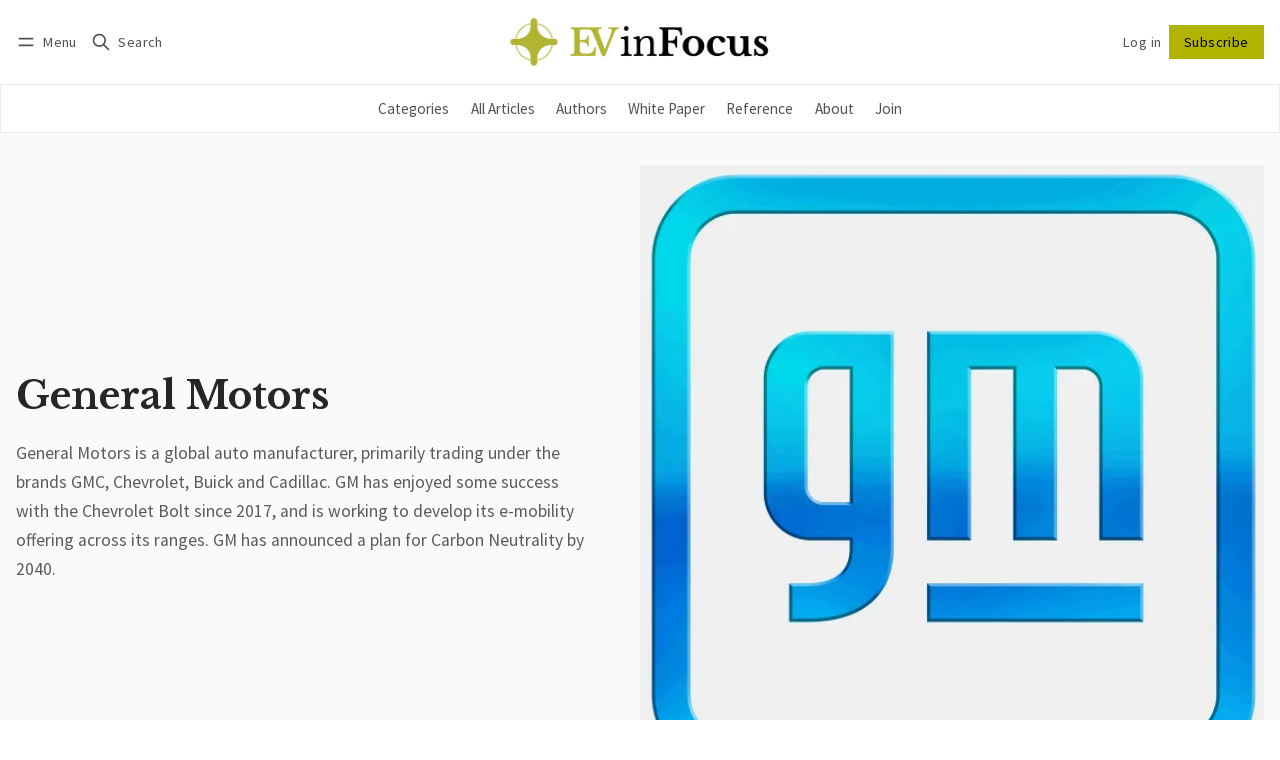

--- FILE ---
content_type: text/html; charset=utf-8
request_url: https://www.evinfocus.com/tag/general-motors/
body_size: 12407
content:
<!DOCTYPE html>
<html lang="en" data-color-scheme="system">
  <head>
    <meta charset="utf-8">
    <meta http-equiv="X-UA-Compatible" content="IE=edge">

    <title>General Motors News - Latest General Motors News on General Motors Cars, General Motors Stocks - EV inFocus</title>

    <meta name="HandheldFriendly" content="True">
    <meta name="viewport" content="width=device-width, initial-scale=1.0">
    
    <meta name="theme-color" content="#b0b300">


    <link rel="preload" href="https://www.evinfocus.com/assets/dist/app.min.js?v=0ad5055ddf" as="script">
    <link rel="preload" href="https://www.evinfocus.com/assets/dist/app.min.css?v=0ad5055ddf" as="style">

        <link rel="preconnect" href="https://fonts.googleapis.com">
    <link rel="preconnect" href="https://fonts.gstatic.com" crossorigin>







    <link rel="preload stylesheet" href="https://fonts.googleapis.com/css2?family=Libre+Baskerville:ital,wght@0,400;0,700;1,400&family=Source+Sans+Pro:ital,wght@0,400;0,600;0,700;1,400;1,600;1,700&display=swap" 
          as="style" onload="this.onload=null;this.rel='stylesheet'" crossorigin>    
    <style>body { --font-body: 'Source Sans Pro', sans-serif; --font-headings: 'Libre Baskerville', serif;}</style>






    <script async defer src="https://www.evinfocus.com/assets/dist/app.min.js?v=0ad5055ddf"></script>

    <link rel="stylesheet" type="text/css" href="https://www.evinfocus.com/assets/dist/app.min.css?v=0ad5055ddf">

    <style>
  :root {
    --global-max-width: 1400px; /* site max width */
    --global-content-width: 700px; /* post-content-width */
    --global-wide-width: 960px; /* site max width */
    --global-radius: 0px; /* default radius */
    --global-gallery-gap: 1em; /* Image gallery distance between images */
    --global-hyphens: none; /* none/auto */
    --global-header-height: 92px;
    --global-theme-notifications: visible; /* visible/hidden */
    --global-progress-bar: visible; /* visible/hidden */
    --global-content-preview-fading: 0%; /* 50%-100% for fading effect */
    --global-scroll-behavior: smooth;
  }
</style>

<script>
  let preferredTheme = localStorage.getItem('PREFERRED_COLOR_SCHEME') || `system`;
  document.documentElement.setAttribute('data-color-scheme', preferredTheme);
  
  // Global values needed
  const themeGlobal = {
    currentPage: parseInt('1'),
    nextPage: parseInt('2'),
    nextPageLink: '',
    maxPages: parseInt('5'), 
    lastPage: `1` === `5` ? true : false,
    postsPerPage: parseInt('12'),
    scrollPos: 0,
    imageLightbox: false
  }

  // Calculate contrast & HSL value;
  function getBrandColorInfo(hexcolor) {
    // get contrast
    if (hexcolor.slice(0, 1) === '#') { hexcolor = hexcolor.slice(1); }
    if (hexcolor.length === 3) { hexcolor = hexcolor.split('').map(function (hex) { return hex + hex;}).join(''); }
    let r = parseInt(hexcolor.substr(0,2),16), g = parseInt(hexcolor.substr(2,2),16), b = parseInt(hexcolor.substr(4,2),16);
    let yiq = ((r * 299) + (g * 587) + (b * 114)) / 1000;
    const colorContrast = (yiq >= 128) ? '#000' : '#fff';

    //get HSL
    r /= 255, g /= 255, b /= 255;
    const max = Math.max(r, g, b), min = Math.min(r, g, b);
    let h, s, l = (max + min)  /  2;  
    if ( max == min ) { h = s = 0; } else {
      let d = max - min;
      s = l > 0.5 ? d / (2 - max - min) : d / (max + min);
      switch(max){
        case r: h = (g - b) / d + (g < b ? 6 : 0); break;
        case g: h = (b - r) / d + 2; break;
        case b: h = (r - g) / d + 4; break;
      }
      h /= 6;
    }
    const colorHSL = [Math.round(h * 360), Math.round(s * 100), Math.round(l * 100)];

    // return
    return { colorContrast, colorHSL }
  };

  const brandColor = getBrandColorInfo("#b0b300");
  let style = document.createElement('style');
  style.innerHTML = `:root { 
    --color-brand-contrast: ${brandColor.colorContrast}; 
    --color-brand-h: ${brandColor.colorHSL[0]};
    --color-brand-s: ${brandColor.colorHSL[1]}%;
    --color-brand-l: ${brandColor.colorHSL[2]}%;
    --color-brand-hsl: ${brandColor.colorHSL[0]} ${brandColor.colorHSL[1]}% ${brandColor.colorHSL[2]}%;
  }`
  document.getElementsByTagName('head')[0].appendChild(style);
</script>

    
    
     

    <meta name="description" content="Checkout the Latest General Motors News. General Motors News on New Cars, Designs, Rumours, Sales Reports, Revenue and more on General Motors from Ev inFocus">
    <link rel="icon" href="https://www.evinfocus.com/content/images/size/w256h256/2023/05/EViF-Favicon.png" type="image/png">
    <link rel="canonical" href="https://www.evinfocus.com/tag/general-motors/">
    <meta name="referrer" content="no-referrer-when-downgrade">
    <link rel="next" href="https://www.evinfocus.com/tag/general-motors/page/2/">
    
    <meta property="og:site_name" content="EV inFocus">
    <meta property="og:type" content="website">
    <meta property="og:title" content="General Motors News - Latest General Motors News on General Motors Cars, General Motors Stocks - EV inFocus">
    <meta property="og:description" content="Checkout the Latest General Motors News. General Motors News on New Cars, Designs, Rumours, Sales Reports, Revenue and more on General Motors from Ev inFocus">
    <meta property="og:url" content="https://www.evinfocus.com/tag/general-motors/">
    <meta property="og:image" content="https://www.evinfocus.com/content/images/size/w1200/2023/08/GM-Logo.webp">
    <meta name="twitter:card" content="summary_large_image">
    <meta name="twitter:title" content="General Motors News - Latest General Motors News on General Motors Cars, General Motors Stocks - EV inFocus">
    <meta name="twitter:description" content="Checkout the Latest General Motors News. General Motors News on New Cars, Designs, Rumours, Sales Reports, Revenue and more on General Motors from Ev inFocus">
    <meta name="twitter:url" content="https://www.evinfocus.com/tag/general-motors/">
    <meta name="twitter:image" content="https://www.evinfocus.com/content/images/size/w1200/2023/08/GM-Logo.webp">
    <meta name="twitter:site" content="@evinfocus">
    <meta property="og:image:width" content="1200">
    <meta property="og:image:height" content="1200">
    
    <script type="application/ld+json">
{
    "@context": "https://schema.org",
    "@type": "Series",
    "publisher": {
        "@type": "Organization",
        "name": "EV inFocus",
        "url": "https://www.evinfocus.com/",
        "logo": {
            "@type": "ImageObject",
            "url": "https://www.evinfocus.com/content/images/2023/05/EViF-Light-Mode.png"
        }
    },
    "url": "https://www.evinfocus.com/tag/general-motors/",
    "image": {
        "@type": "ImageObject",
        "url": "https://www.evinfocus.com/content/images/size/w1200/2023/08/GM-Logo.webp",
        "width": 1200,
        "height": 1200
    },
    "name": "General Motors",
    "mainEntityOfPage": "https://www.evinfocus.com/tag/general-motors/",
    "description": "Checkout the Latest General Motors News. General Motors News on New Cars, Designs, Rumours, Sales Reports, Revenue and more on General Motors from Ev inFocus"
}
    </script>

    <meta name="generator" content="Ghost 6.13">
    <link rel="alternate" type="application/rss+xml" title="EV inFocus" href="https://www.evinfocus.com/latest/rss/">
    <script defer src="https://cdn.jsdelivr.net/ghost/portal@~2.56/umd/portal.min.js" data-i18n="true" data-ghost="https://www.evinfocus.com/" data-key="a1f9d9f01f3b16c3764f6d9ad2" data-api="https://evinfocus.ghost.io/ghost/api/content/" data-locale="en" crossorigin="anonymous"></script><style id="gh-members-styles">.gh-post-upgrade-cta-content,
.gh-post-upgrade-cta {
    display: flex;
    flex-direction: column;
    align-items: center;
    font-family: -apple-system, BlinkMacSystemFont, 'Segoe UI', Roboto, Oxygen, Ubuntu, Cantarell, 'Open Sans', 'Helvetica Neue', sans-serif;
    text-align: center;
    width: 100%;
    color: #ffffff;
    font-size: 16px;
}

.gh-post-upgrade-cta-content {
    border-radius: 8px;
    padding: 40px 4vw;
}

.gh-post-upgrade-cta h2 {
    color: #ffffff;
    font-size: 28px;
    letter-spacing: -0.2px;
    margin: 0;
    padding: 0;
}

.gh-post-upgrade-cta p {
    margin: 20px 0 0;
    padding: 0;
}

.gh-post-upgrade-cta small {
    font-size: 16px;
    letter-spacing: -0.2px;
}

.gh-post-upgrade-cta a {
    color: #ffffff;
    cursor: pointer;
    font-weight: 500;
    box-shadow: none;
    text-decoration: underline;
}

.gh-post-upgrade-cta a:hover {
    color: #ffffff;
    opacity: 0.8;
    box-shadow: none;
    text-decoration: underline;
}

.gh-post-upgrade-cta a.gh-btn {
    display: block;
    background: #ffffff;
    text-decoration: none;
    margin: 28px 0 0;
    padding: 8px 18px;
    border-radius: 4px;
    font-size: 16px;
    font-weight: 600;
}

.gh-post-upgrade-cta a.gh-btn:hover {
    opacity: 0.92;
}</style>
    <script defer src="https://cdn.jsdelivr.net/ghost/sodo-search@~1.8/umd/sodo-search.min.js" data-key="a1f9d9f01f3b16c3764f6d9ad2" data-styles="https://cdn.jsdelivr.net/ghost/sodo-search@~1.8/umd/main.css" data-sodo-search="https://evinfocus.ghost.io/" data-locale="en" crossorigin="anonymous"></script>
    
    <link href="https://www.evinfocus.com/webmentions/receive/" rel="webmention">
    <script defer src="/public/cards.min.js?v=0ad5055ddf"></script>
    <link rel="stylesheet" type="text/css" href="/public/cards.min.css?v=0ad5055ddf">
    <script defer src="/public/comment-counts.min.js?v=0ad5055ddf" data-ghost-comments-counts-api="https://www.evinfocus.com/members/api/comments/counts/"></script>
    <script defer src="/public/member-attribution.min.js?v=0ad5055ddf"></script>
    <script defer src="/public/ghost-stats.min.js?v=0ad5055ddf" data-stringify-payload="false" data-datasource="analytics_events" data-storage="localStorage" data-host="https://www.evinfocus.com/.ghost/analytics/api/v1/page_hit"  tb_site_uuid="200f9db5-c33e-4aaf-8b60-5183f21f8436" tb_post_uuid="undefined" tb_post_type="null" tb_member_uuid="undefined" tb_member_status="undefined"></script><style>:root {--ghost-accent-color: #b0b300;}</style>
    <!-- Google tag (gtag.js) -->
<script async src="https://www.googletagmanager.com/gtag/js?id=G-B2ZFXFVFH2"></script>
<script>
  window.dataLayer = window.dataLayer || [];
  function gtag(){dataLayer.push(arguments);}
  gtag('js', new Date());

  gtag('config', 'G-B2ZFXFVFH2');
</script>

<!-- Google Tag Manager -->
<script>(function(w,d,s,l,i){w[l]=w[l]||[];w[l].push({'gtm.start':
new Date().getTime(),event:'gtm.js'});var f=d.getElementsByTagName(s)[0],
j=d.createElement(s),dl=l!='dataLayer'?'&l='+l:'';j.async=true;j.src=
'https://www.googletagmanager.com/gtm.js?id='+i+dl;f.parentNode.insertBefore(j,f);
})(window,document,'script','dataLayer','GTM-PF7SW9DQ');</script>
<!-- End Google Tag Manager -->

<!-- MailerLite Universal -->
<script>
    (function(w,d,e,u,f,l,n){w[f]=w[f]||function(){(w[f].q=w[f].q||[])
    .push(arguments);},l=d.createElement(e),l.async=1,l.src=u,
    n=d.getElementsByTagName(e)[0],n.parentNode.insertBefore(l,n);})
    (window,document,'script','https://assets.mailerlite.com/js/universal.js','ml');
    ml('account', '766459');
</script>
<!-- End MailerLite Universal -->

<style>.post-sneak-peek { max-width: 100%; }</style>

<style>
.post-sneak-peek { position: relative; }
.post-sneak-peek:after {	
    content: "";
    position: absolute;
    right: 0;
    bottom: 0;	
    left: -1em;
    width: calc(100% + 2em);
    height: 80%;
    background: linear-gradient(var(--color-transparent), var(--color-bg) 99%);

}

</style>
  </head>
  <body class="tag-template tag-general-motors">
	<!-- Google Tag Manager (noscript) -->
	<noscript><iframe src="https://www.googletagmanager.com/ns.html?id=GTM-PF7SW9DQ"
	height="0" width="0" style="display:none;visibility:hidden"></iframe></noscript>
	<!-- End Google Tag Manager (noscript) -->
    
    

      <header class="header js-header" data-logo="center" data-style="sticky">
  <div class="container wrapper flex items-center header__container">
    <div class="header__more">
      <button class="btn header__menu-toggle js-menu-toggle" title="Menu" aria-label="Menu">
        <i class="icon icon-menu">
  <svg xmlns="http://www.w3.org/2000/svg" class="icon icon-tabler icon-tabler-menu" width="24" height="24" viewBox="0 0 24 24" stroke-width="2" stroke="currentColor" fill="none" stroke-linecap="round" stroke-linejoin="round">
  <path stroke="none" d="M0 0h24v24H0z" fill="none"></path>
  <path d="M4 8l16 0"></path>
  <path d="M4 16l16 0"></path>
</svg>
</i>        <i class="icon icon-x">
  <svg xmlns="http://www.w3.org/2000/svg" class="icon icon-tabler icon-tabler-x" width="24" height="24" viewBox="0 0 24 24" stroke-width="1.5" stroke="currentColor" fill="none" stroke-linecap="round" stroke-linejoin="round">
  <path stroke="none" d="M0 0h24v24H0z" fill="none"/>
  <line x1="18" y1="6" x2="6" y2="18" />
  <line x1="6" y1="6" x2="18" y2="18" />
</svg>
</i>        <span>Menu</span>
      </button>

      <button class="btn header__search-toggle" data-ghost-search title="Search" aria-label="Search">
        <i class="icon icon-search">
  <svg xmlns="http://www.w3.org/2000/svg" class="icon icon-tabler icon-tabler-search" width="24" height="24" viewBox="0 0 24 24" stroke-width="2" stroke="currentColor" fill="none" stroke-linecap="round" stroke-linejoin="round">
  <path stroke="none" d="M0 0h24v24H0z" fill="none"/>
  <circle cx="10" cy="10" r="7" />
  <line x1="21" y1="21" x2="15" y2="15" />
</svg>



</i>        <span>Search</span>
      </button>
    </div>

    <div class="header__brand">
<a href="https://www.evinfocus.com">          <picture class="default-logo">
  <source 
    sizes="(max-width: 800px) 200px, 320px"
    
    
    srcset="/content/images/size/w300/format/webp/2023/05/EViF-Light-Mode.png 300w, /content/images/size/w600/format/webp/2023/05/EViF-Light-Mode.png 600w"
    type="image/webp"
  >
  <img class="header__logo"
    sizes="(max-width: 800px) 200px, 320px"
    
    data-srcset="/content/images/size/w300/2023/05/EViF-Light-Mode.png 300w, /content/images/size/w600/2023/05/EViF-Light-Mode.png 600w"
    srcset="/content/images/size/w30/2023/05/EViF-Light-Mode.png 30w"
    data-src="/content/images/size/w100/2023/05/EViF-Light-Mode.png"
    src="/content/images/size/w30/2023/05/EViF-Light-Mode.png"
    alt="EV inFocus"
    loading="eager"
  >
</picture></a>    </div>

    <div class="header__actions">
          <a href="/signin/" class="btn signin-link radius" data-portal="signin">Log in</a>
          <a href="/signup/" class="btn signup-link btn--brand radius" data-portal="signup">Subscribe</a>
        

      <div class="member-menu js-member-menu">
      <a href="/signup/" data-portal="signup" class="signup-link">
        <i class="icon icon-arrow-up-right icon--sm">
  <svg xmlns="http://www.w3.org/2000/svg" class="icon icon-tabler icon-tabler-arrow-up-right" width="24" height="24" viewBox="0 0 24 24" stroke-width="2" stroke="currentColor" fill="none" stroke-linecap="round" stroke-linejoin="round">
  <path stroke="none" d="M0 0h24v24H0z" fill="none"/>
  <line x1="17" y1="7" x2="7" y2="17" />
  <polyline points="8 7 17 7 17 16" />
</svg>



</i>Sign up
      </a>

      <a href="/signin/" data-portal="signin" class="signin-link">
        <i class="icon icon-login icon--sm">
  <svg xmlns="http://www.w3.org/2000/svg" width="24" height="24" viewBox="0 0 24 24" fill="none" stroke="currentColor" stroke-width="2" stroke-linecap="round" stroke-linejoin="round" class="feather feather-log-in">
  <path d="M15 3h4a2 2 0 0 1 2 2v14a2 2 0 0 1-2 2h-4"></path>
  <polyline points="10 17 15 12 10 7"></polyline>
  <line x1="15" y1="12" x2="3" y2="12"></line>
</svg>
</i>Sign in
      </a>
</div>    </div>
  </div>
</header>

<div class="header-menu">
  <div class="container wrapper flex">

    <nav class="header-menu-nav">
      <ul class="nav">
    <li class="nav-categories" 
      data-label="Categories" data-length="10">
      <a href="https://www.evinfocus.com/tags/">
        <span>Categories</span>
      </a>
    </li>
    <li class="nav-all-articles" 
      data-label="All Articles" data-length="12">
      <a href="https://www.evinfocus.com/archive/">
        <span>All Articles</span>
      </a>
    </li>
    <li class="nav-authors" 
      data-label="Authors" data-length="7">
      <a href="https://www.evinfocus.com/authors/">
        <span>Authors</span>
      </a>
    </li>
    <li class="nav-white-paper" 
      data-label="White Paper" data-length="11">
      <a href="https://www.evinfocus.com/tag/white-paper/">
        <span>White Paper</span>
      </a>
    </li>
    <li class="nav-reference" 
      data-label="Reference" data-length="9">
      <a href="https://www.evinfocus.com/tag/reference/">
        <span>Reference</span>
      </a>
    </li>
    <li class="nav-about" 
      data-label="About" data-length="5">
      <a href="https://www.evinfocus.com/about/">
        <span>About</span>
      </a>
    </li>
    <li class="nav-join" 
      data-label="Join" data-length="4">
      <a href="https://www.evinfocus.com/join/">
        <span>Join</span>
      </a>
    </li>
</ul>
    </nav>

  </div>
</div>



      <div class="menu js-menu">
  <div class="container wrapper">
    <div class="menu__content">
      <nav class="menu__navigation">
        <ul class="nav">
    <li class="nav-categories" 
      data-label="Categories" data-length="10">
      <a href="https://www.evinfocus.com/tags/">
        <span>Categories</span>
      </a>
    </li>
    <li class="nav-all-articles" 
      data-label="All Articles" data-length="12">
      <a href="https://www.evinfocus.com/archive/">
        <span>All Articles</span>
      </a>
    </li>
    <li class="nav-authors" 
      data-label="Authors" data-length="7">
      <a href="https://www.evinfocus.com/authors/">
        <span>Authors</span>
      </a>
    </li>
    <li class="nav-white-paper" 
      data-label="White Paper" data-length="11">
      <a href="https://www.evinfocus.com/tag/white-paper/">
        <span>White Paper</span>
      </a>
    </li>
    <li class="nav-reference" 
      data-label="Reference" data-length="9">
      <a href="https://www.evinfocus.com/tag/reference/">
        <span>Reference</span>
      </a>
    </li>
    <li class="nav-about" 
      data-label="About" data-length="5">
      <a href="https://www.evinfocus.com/about/">
        <span>About</span>
      </a>
    </li>
    <li class="nav-join" 
      data-label="Join" data-length="4">
      <a href="https://www.evinfocus.com/join/">
        <span>Join</span>
      </a>
    </li>
</ul>

          <ul class="nav secondary submenu">
    <li class="nav-sign-up" 
      data-label="Sign up" data-length="7">
      <a href="#/portal/">
        <span>Sign up</span>
      </a>
    </li>
</ul>
      </nav>

      <div class="menu__posts">
        <span class="menu__posts-title">Latest news</span>
            <article class="post-card has-img is-featured horizontal js-post-card">

  <div class="post-card__content flex flex-col ">
      <a class="post-tag mr-sm tag-policy-and-regulation" href="/tag/policy-and-regulation/" aria-label="Policy and Regulation"
        
      >Policy and Regulation</a>

      <h2 class="post-card__title"><a href="https://www.evinfocus.com/evif-newsletter-the-darkest-hour-is-before-dawn/">The darkest hour is before dawn</a></h2>
    
    <p class="post-card__excerpt opacity-080">
      Reasons to be cheerful as well as fearful for the year ahead
    </p>

    <div class="post-info">
  <ul class="post-info__avatars">
        <li class="author-avatar has-image">
          <a href="/author/peter/" title="Peter Ramsay" aria-label="Peter Ramsay">
              <picture class="">
  <source 
    sizes="60px"
    data-sizes="auto"
    srcset="/content/images/size/w30/2023/09/pete.png 30w"
    data-srcset="/content/images/size/w30/format/webp/2023/09/pete.png 30w, /content/images/size/w100/format/webp/2023/09/pete.png 100w"
    type="image/webp"
  >
  <img class="lazyload"
    sizes="60px"
    data-sizes="auto"
    data-srcset="/content/images/size/w30/2023/09/pete.png 30w, /content/images/size/w100/2023/09/pete.png 100w"
    srcset="/content/images/size/w30/2023/09/pete.png 30w"
    data-src="/content/images/size/w100/2023/09/pete.png"
    src="/content/images/size/w30/2023/09/pete.png"
    alt="Peter Ramsay"
    
  >
</picture>          </a>
        </li>
  </ul>
  
    <span class="post-info__authors"><a href="/author/peter/">Peter Ramsay</a></span>
  
  <time datetime="2026-01-08">Jan 8, 2026</time> 
</div>  </div>
</article>            <article class="post-card has-img is-featured horizontal js-post-card">

  <div class="post-card__content flex flex-col ">
      <a class="post-tag mr-sm tag-policy-and-regulation" href="/tag/policy-and-regulation/" aria-label="Policy and Regulation"
        
      >Policy and Regulation</a>

      <h2 class="post-card__title"><a href="https://www.evinfocus.com/evif-newsletter-why-expensive-power-could-soon-accelerate-rather-than-retard-the-us-ev-adoption-divide/">Why expensive power could soon accelerate, rather than retard, the US EV adoption divide</a></h2>
    
    <p class="post-card__excerpt opacity-080">
      Thus far US BEV adoption has largely been strongest in areas that have higher residential power prices. What if that became a feature, not a bug?
    </p>

    <div class="post-info">
  <ul class="post-info__avatars">
        <li class="author-avatar has-image">
          <a href="/author/peter/" title="Peter Ramsay" aria-label="Peter Ramsay">
              <picture class="">
  <source 
    sizes="60px"
    data-sizes="auto"
    srcset="/content/images/size/w30/2023/09/pete.png 30w"
    data-srcset="/content/images/size/w30/format/webp/2023/09/pete.png 30w, /content/images/size/w100/format/webp/2023/09/pete.png 100w"
    type="image/webp"
  >
  <img class="lazyload"
    sizes="60px"
    data-sizes="auto"
    data-srcset="/content/images/size/w30/2023/09/pete.png 30w, /content/images/size/w100/2023/09/pete.png 100w"
    srcset="/content/images/size/w30/2023/09/pete.png 30w"
    data-src="/content/images/size/w100/2023/09/pete.png"
    src="/content/images/size/w30/2023/09/pete.png"
    alt="Peter Ramsay"
    
  >
</picture>          </a>
        </li>
  </ul>
  
    <span class="post-info__authors"><a href="/author/peter/">Peter Ramsay</a></span>
  
  <time datetime="2025-05-09">May 9, 2025</time> 
</div>  </div>
</article>            <article class="post-card has-img is-featured horizontal js-post-card">

  <div class="post-card__content flex flex-col ">
      <a class="post-tag mr-sm tag-corporate-strategy" href="/tag/corporate-strategy/" aria-label="Corporate Strategy"
        
      >Corporate Strategy</a>

      <h2 class="post-card__title"><a href="https://www.evinfocus.com/evif-newsletter-musk-offers-bittersweet-glimpse-into-what-might-have-been/">Musk offers bittersweet glimpse into what might have been</a></h2>
    
    <p class="post-card__excerpt opacity-080">
      Tesla could still be a contender. But only if its CEO faces a few home truths and reprioritises
    </p>

    <div class="post-info">
  <ul class="post-info__avatars">
        <li class="author-avatar has-image">
          <a href="/author/peter/" title="Peter Ramsay" aria-label="Peter Ramsay">
              <picture class="">
  <source 
    sizes="60px"
    data-sizes="auto"
    srcset="/content/images/size/w30/2023/09/pete.png 30w"
    data-srcset="/content/images/size/w30/format/webp/2023/09/pete.png 30w, /content/images/size/w100/format/webp/2023/09/pete.png 100w"
    type="image/webp"
  >
  <img class="lazyload"
    sizes="60px"
    data-sizes="auto"
    data-srcset="/content/images/size/w30/2023/09/pete.png 30w, /content/images/size/w100/2023/09/pete.png 100w"
    srcset="/content/images/size/w30/2023/09/pete.png 30w"
    data-src="/content/images/size/w100/2023/09/pete.png"
    src="/content/images/size/w30/2023/09/pete.png"
    alt="Peter Ramsay"
    
  >
</picture>          </a>
        </li>
  </ul>
  
    <span class="post-info__authors"><a href="/author/peter/">Peter Ramsay</a></span>
  
  <time datetime="2025-04-25">Apr 25, 2025</time> 
</div>  </div>
</article>      </div>
    </div>
  </div>

  <div class="w-100 mt border-top">
    <div class="menu__actions">
          <a href="/signin/" data-portal="signin" class="btn signin-link radius">
            Log in
          </a>
          <a href="/signup/" data-portal="signup" class="btn signup-link btn--brand radius">
            Subscribe
          </a>

      <span class="flex-1"></span>

      <div class="social-links items-center mb">
        <span class="fw-600 mr-sm">Follow</span>
        
  <a href="https://x.com/evinfocus" class="twitter" aria-label="Twitter"><i class="icon icon-twitter-x icon--sm">
  <svg xmlns="http://www.w3.org/2000/svg" class="icon icon-tabler icon-tabler-brand-x" width="24" height="24" viewBox="0 0 24 24" stroke-width="2" stroke="currentColor" fill="none" stroke-linecap="round" stroke-linejoin="round">
  <path stroke="none" d="M0 0h24v24H0z" fill="none"></path>
  <path d="M4 4l11.733 16h4.267l-11.733 -16z"></path>
  <path d="M4 20l6.768 -6.768m2.46 -2.46l6.772 -6.772"></path>
</svg>
</i><span>Twitter</span></a>

<a href="https://www.evinfocus.com/latest/rss" class="rss" aria-label="RSS"><i class="icon icon-rss icon--sm">
  <svg xmlns="http://www.w3.org/2000/svg" class="icon icon-tabler icon-tabler-rss" width="24" height="24" viewBox="0 0 24 24" stroke-width="2" stroke="currentColor" fill="none" stroke-linecap="round" stroke-linejoin="round">
  <path stroke="none" d="M0 0h24v24H0z" fill="none"/>
  <circle cx="5" cy="19" r="1" />
  <path d="M4 4a16 16 0 0 1 16 16" />
  <path d="M4 11a9 9 0 0 1 9 9" />
</svg>



</i><span>RSS</span></a>









      </div>
    </div>
  </div>
</div>
    <main class="main flex-1">
      
  <div class="bg-acc">
    <div class="container wrapper">
      <div class="tag-hero">
        <div class="tag-hero__content">
          <h1 class="tag-hero__name">General Motors</h1>
          <p class="tag-hero__description">General Motors is a global auto manufacturer, primarily trading under the brands GMC, Chevrolet, Buick and Cadillac.

GM has enjoyed some success with the Chevrolet Bolt since 2017, and is working to develop its e-mobility offering across its ranges.

GM has announced a plan for Carbon Neutrality by 2040.</p>
        </div>
          <figure class="tag-hero__media">
            <picture class="">
  <source 
    sizes="(max-width: 400px) 280px, 580px"
    data-sizes="auto"
    srcset="/content/images/size/w30/2023/08/GM-Logo.webp 30w"
    data-srcset="/content/images/size/w100/format/webp/2023/08/GM-Logo.webp 100w, /content/images/size/w300/format/webp/2023/08/GM-Logo.webp 300w, /content/images/size/w600/format/webp/2023/08/GM-Logo.webp 600w"
    type="image/webp"
  >
  <img class="lazyload tag-hero__img"
    sizes="(max-width: 400px) 280px, 580px"
    data-sizes="auto"
    data-srcset="/content/images/size/w100/2023/08/GM-Logo.webp 100w, /content/images/size/w300/2023/08/GM-Logo.webp 300w, /content/images/size/w600/2023/08/GM-Logo.webp 600w"
    srcset="/content/images/size/w30/2023/08/GM-Logo.webp 30w"
    data-src="/content/images/size/w100/2023/08/GM-Logo.webp"
    src="/content/images/size/w30/2023/08/GM-Logo.webp"
    alt="General Motors"
    
  >
</picture>          </figure>
      </div>
    </div>
  </div>

  <div class="container wrapper">
    <span class="section-title xs" >
      49 articles
      
    </span>

    <div class="flex flex-col gap-150 mb-lg max-w-60">
        <article class="post-card has-img horizontal js-post-card">
<a class="post-card__media" href="https://www.evinfocus.com/gm-remains-coy-about-chinese-exports/">        <figure>
          <picture class="">
  <source 
    sizes="280px"
    data-sizes="auto"
    srcset="/content/images/size/w30/2025/01/2024_Wuling_BinguoEV_Long_Range_-Indonesia-_front_view.jpg 30w"
    data-srcset="/content/images/size/w300/format/webp/2025/01/2024_Wuling_BinguoEV_Long_Range_-Indonesia-_front_view.jpg 300w, /content/images/size/w600/format/webp/2025/01/2024_Wuling_BinguoEV_Long_Range_-Indonesia-_front_view.jpg 600w, /content/images/size/w1000/format/webp/2025/01/2024_Wuling_BinguoEV_Long_Range_-Indonesia-_front_view.jpg 1000w"
    type="image/webp"
  >
  <img class="lazyload"
    sizes="280px"
    data-sizes="auto"
    data-srcset="/content/images/size/w300/2025/01/2024_Wuling_BinguoEV_Long_Range_-Indonesia-_front_view.jpg 300w, /content/images/size/w600/2025/01/2024_Wuling_BinguoEV_Long_Range_-Indonesia-_front_view.jpg 600w, /content/images/size/w1000/2025/01/2024_Wuling_BinguoEV_Long_Range_-Indonesia-_front_view.jpg 1000w"
    srcset="/content/images/size/w30/2025/01/2024_Wuling_BinguoEV_Long_Range_-Indonesia-_front_view.jpg 30w"
    data-src="/content/images/size/w100/2025/01/2024_Wuling_BinguoEV_Long_Range_-Indonesia-_front_view.jpg"
    src="/content/images/size/w30/2025/01/2024_Wuling_BinguoEV_Long_Range_-Indonesia-_front_view.jpg"
    alt="GM remains coy about Chinese exports"
    
  >
</picture>        </figure>
</a>
  <div class="post-card__content flex flex-col ">
      <a class="post-tag mr-sm tag-vehicle-sales" href="/tag/vehicle-sales/" aria-label="Vehicle Sales"
        
      >Vehicle Sales</a>

      <h2 class="post-card__title"><a href="https://www.evinfocus.com/gm-remains-coy-about-chinese-exports/">GM remains coy about Chinese exports</a></h2>

    <p class="post-card__excerpt opacity-080">
      Its Wuling JV’s budget BEVs still not set to go global
    </p>

    <div class="post-info">
  <ul class="post-info__avatars">
        <li class="author-avatar has-image">
          <a href="/author/peter/" title="Peter Ramsay" aria-label="Peter Ramsay">
              <picture class="">
  <source 
    sizes="60px"
    data-sizes="auto"
    srcset="/content/images/size/w30/2023/09/pete.png 30w"
    data-srcset="/content/images/size/w30/format/webp/2023/09/pete.png 30w, /content/images/size/w100/format/webp/2023/09/pete.png 100w"
    type="image/webp"
  >
  <img class="lazyload"
    sizes="60px"
    data-sizes="auto"
    data-srcset="/content/images/size/w30/2023/09/pete.png 30w, /content/images/size/w100/2023/09/pete.png 100w"
    srcset="/content/images/size/w30/2023/09/pete.png 30w"
    data-src="/content/images/size/w100/2023/09/pete.png"
    src="/content/images/size/w30/2023/09/pete.png"
    alt="Peter Ramsay"
    
  >
</picture>          </a>
        </li>
  </ul>
  
    <span class="post-info__authors"><a href="/author/peter/">Peter Ramsay</a></span>
  
  <time datetime="2025-01-29">Jan 29, 2025</time> 
</div>  </div>
</article>        <article class="post-card has-img horizontal js-post-card">
<a class="post-card__media" href="https://www.evinfocus.com/norwegian-battery-materials-firm-seals-gm-deal/">        <figure>
          <picture class="">
  <source 
    sizes="280px"
    data-sizes="auto"
    srcset="/content/images/size/w30/2025/01/28zwzz2p.png 30w"
    data-srcset="/content/images/size/w300/format/webp/2025/01/28zwzz2p.png 300w, /content/images/size/w600/format/webp/2025/01/28zwzz2p.png 600w, /content/images/size/w1000/format/webp/2025/01/28zwzz2p.png 1000w"
    type="image/webp"
  >
  <img class="lazyload"
    sizes="280px"
    data-sizes="auto"
    data-srcset="/content/images/size/w300/2025/01/28zwzz2p.png 300w, /content/images/size/w600/2025/01/28zwzz2p.png 600w, /content/images/size/w1000/2025/01/28zwzz2p.png 1000w"
    srcset="/content/images/size/w30/2025/01/28zwzz2p.png 30w"
    data-src="/content/images/size/w100/2025/01/28zwzz2p.png"
    src="/content/images/size/w30/2025/01/28zwzz2p.png"
    alt="Norwegian battery materials firm seals GM deal"
    
  >
</picture>        </figure>
</a>
  <div class="post-card__content flex flex-col ">
      <a class="post-tag mr-sm tag-battery-and-components" href="/tag/battery-and-components/" aria-label="Battery and Components"
         style="--color-accent: #9e9e9e"
      >Battery and Components</a>

      <h2 class="post-card__title"><a href="https://www.evinfocus.com/norwegian-battery-materials-firm-seals-gm-deal/">Norwegian battery materials firm seals GM deal</a></h2>

    <p class="post-card__excerpt opacity-080">
      Another step in the US building out ‘China-free’ battery supply chains
    </p>

    <div class="post-info">
  <ul class="post-info__avatars">
        <li class="author-avatar has-image">
          <a href="/author/peter/" title="Peter Ramsay" aria-label="Peter Ramsay">
              <picture class="">
  <source 
    sizes="60px"
    data-sizes="auto"
    srcset="/content/images/size/w30/2023/09/pete.png 30w"
    data-srcset="/content/images/size/w30/format/webp/2023/09/pete.png 30w, /content/images/size/w100/format/webp/2023/09/pete.png 100w"
    type="image/webp"
  >
  <img class="lazyload"
    sizes="60px"
    data-sizes="auto"
    data-srcset="/content/images/size/w30/2023/09/pete.png 30w, /content/images/size/w100/2023/09/pete.png 100w"
    srcset="/content/images/size/w30/2023/09/pete.png 30w"
    data-src="/content/images/size/w100/2023/09/pete.png"
    src="/content/images/size/w30/2023/09/pete.png"
    alt="Peter Ramsay"
    
  >
</picture>          </a>
        </li>
  </ul>
  
    <span class="post-info__authors"><a href="/author/peter/">Peter Ramsay</a></span>
  
  <time datetime="2025-01-15">Jan 15, 2025</time> 
</div>  </div>
</article>        <article class="post-card has-img horizontal js-post-card">
<a class="post-card__media" href="https://www.evinfocus.com/gm-sells-out-of-michigan-battery-plant/">        <figure>
          <picture class="">
  <source 
    sizes="280px"
    data-sizes="auto"
    srcset="/content/images/size/w30/2024/12/d2xsjxlf.png 30w"
    data-srcset="/content/images/size/w300/format/webp/2024/12/d2xsjxlf.png 300w, /content/images/size/w600/format/webp/2024/12/d2xsjxlf.png 600w, /content/images/size/w1000/format/webp/2024/12/d2xsjxlf.png 1000w"
    type="image/webp"
  >
  <img class="lazyload"
    sizes="280px"
    data-sizes="auto"
    data-srcset="/content/images/size/w300/2024/12/d2xsjxlf.png 300w, /content/images/size/w600/2024/12/d2xsjxlf.png 600w, /content/images/size/w1000/2024/12/d2xsjxlf.png 1000w"
    srcset="/content/images/size/w30/2024/12/d2xsjxlf.png 30w"
    data-src="/content/images/size/w100/2024/12/d2xsjxlf.png"
    src="/content/images/size/w30/2024/12/d2xsjxlf.png"
    alt="GM sells out of Michigan battery plant"
    
  >
</picture>        </figure>
</a>
  <div class="post-card__content flex flex-col ">
      <a class="post-tag mr-sm tag-battery-and-components" href="/tag/battery-and-components/" aria-label="Battery and Components"
         style="--color-accent: #9e9e9e"
      >Battery and Components</a>

      <h2 class="post-card__title"><a href="https://www.evinfocus.com/gm-sells-out-of-michigan-battery-plant/">GM sells out of Michigan battery plant</a></h2>

    <p class="post-card__excerpt opacity-080">
      The firm continues to look to diversify its approach
    </p>

    <div class="post-info">
  <ul class="post-info__avatars">
        <li class="author-avatar has-image">
          <a href="/author/peter/" title="Peter Ramsay" aria-label="Peter Ramsay">
              <picture class="">
  <source 
    sizes="60px"
    data-sizes="auto"
    srcset="/content/images/size/w30/2023/09/pete.png 30w"
    data-srcset="/content/images/size/w30/format/webp/2023/09/pete.png 30w, /content/images/size/w100/format/webp/2023/09/pete.png 100w"
    type="image/webp"
  >
  <img class="lazyload"
    sizes="60px"
    data-sizes="auto"
    data-srcset="/content/images/size/w30/2023/09/pete.png 30w, /content/images/size/w100/2023/09/pete.png 100w"
    srcset="/content/images/size/w30/2023/09/pete.png 30w"
    data-src="/content/images/size/w100/2023/09/pete.png"
    src="/content/images/size/w30/2023/09/pete.png"
    alt="Peter Ramsay"
    
  >
</picture>          </a>
        </li>
  </ul>
  
    <span class="post-info__authors"><a href="/author/peter/">Peter Ramsay</a></span>
  
  <time datetime="2024-12-03">Dec 3, 2024</time> 
</div>  </div>
</article>        <article class="post-card has-img horizontal js-post-card">
<a class="post-card__media" href="https://www.evinfocus.com/evif-newsletter-15-things-you-really-need-to-know-about-gms-ev-strategy/">        <figure>
          <picture class="">
  <source 
    sizes="280px"
    data-sizes="auto"
    srcset="/content/images/size/w30/2024/10/cadillac-escalade-iq-reveal-96-1.jpg 30w"
    data-srcset="/content/images/size/w300/format/webp/2024/10/cadillac-escalade-iq-reveal-96-1.jpg 300w, /content/images/size/w600/format/webp/2024/10/cadillac-escalade-iq-reveal-96-1.jpg 600w, /content/images/size/w1000/format/webp/2024/10/cadillac-escalade-iq-reveal-96-1.jpg 1000w"
    type="image/webp"
  >
  <img class="lazyload"
    sizes="280px"
    data-sizes="auto"
    data-srcset="/content/images/size/w300/2024/10/cadillac-escalade-iq-reveal-96-1.jpg 300w, /content/images/size/w600/2024/10/cadillac-escalade-iq-reveal-96-1.jpg 600w, /content/images/size/w1000/2024/10/cadillac-escalade-iq-reveal-96-1.jpg 1000w"
    srcset="/content/images/size/w30/2024/10/cadillac-escalade-iq-reveal-96-1.jpg 30w"
    data-src="/content/images/size/w100/2024/10/cadillac-escalade-iq-reveal-96-1.jpg"
    src="/content/images/size/w30/2024/10/cadillac-escalade-iq-reveal-96-1.jpg"
    alt="15 things you really need to know about GM’s EV strategy"
    
  >
</picture>        </figure>
</a>
  <div class="post-card__content flex flex-col ">
      <a class="post-tag mr-sm tag-general-motors" href="/tag/general-motors/" aria-label="General Motors"
        
      >General Motors</a>

      <h2 class="post-card__title"><a href="https://www.evinfocus.com/evif-newsletter-15-things-you-really-need-to-know-about-gms-ev-strategy/">15 things you really need to know about GM’s EV strategy</a></h2>

    <p class="post-card__excerpt opacity-080">
      The US OEM is expecting a significant transformation in its all-electric business going forward
    </p>

    <div class="post-info">
  <ul class="post-info__avatars">
        <li class="author-avatar has-image">
          <a href="/author/peter/" title="Peter Ramsay" aria-label="Peter Ramsay">
              <picture class="">
  <source 
    sizes="60px"
    data-sizes="auto"
    srcset="/content/images/size/w30/2023/09/pete.png 30w"
    data-srcset="/content/images/size/w30/format/webp/2023/09/pete.png 30w, /content/images/size/w100/format/webp/2023/09/pete.png 100w"
    type="image/webp"
  >
  <img class="lazyload"
    sizes="60px"
    data-sizes="auto"
    data-srcset="/content/images/size/w30/2023/09/pete.png 30w, /content/images/size/w100/2023/09/pete.png 100w"
    srcset="/content/images/size/w30/2023/09/pete.png 30w"
    data-src="/content/images/size/w100/2023/09/pete.png"
    src="/content/images/size/w30/2023/09/pete.png"
    alt="Peter Ramsay"
    
  >
</picture>          </a>
        </li>
  </ul>
  
    <span class="post-info__authors"><a href="/author/peter/">Peter Ramsay</a></span>
  
  <time datetime="2024-10-18">Oct 18, 2024</time> 
</div>  </div>
</article>        <article class="post-card has-img horizontal js-post-card">
<a class="post-card__media" href="https://www.evinfocus.com/gm-invests-in-battery-coatings-firm/">        <figure>
          <picture class="">
  <source 
    sizes="280px"
    data-sizes="auto"
    srcset="/content/images/size/w30/2024/10/gm-ventures-forge-nano.jpg 30w"
    data-srcset="/content/images/size/w300/format/webp/2024/10/gm-ventures-forge-nano.jpg 300w, /content/images/size/w600/format/webp/2024/10/gm-ventures-forge-nano.jpg 600w, /content/images/size/w1000/format/webp/2024/10/gm-ventures-forge-nano.jpg 1000w"
    type="image/webp"
  >
  <img class="lazyload"
    sizes="280px"
    data-sizes="auto"
    data-srcset="/content/images/size/w300/2024/10/gm-ventures-forge-nano.jpg 300w, /content/images/size/w600/2024/10/gm-ventures-forge-nano.jpg 600w, /content/images/size/w1000/2024/10/gm-ventures-forge-nano.jpg 1000w"
    srcset="/content/images/size/w30/2024/10/gm-ventures-forge-nano.jpg 30w"
    data-src="/content/images/size/w100/2024/10/gm-ventures-forge-nano.jpg"
    src="/content/images/size/w30/2024/10/gm-ventures-forge-nano.jpg"
    alt="GM invests in battery coatings firm"
    
  >
</picture>        </figure>
</a>
  <div class="post-card__content flex flex-col ">
      <a class="post-tag mr-sm tag-battery-and-components" href="/tag/battery-and-components/" aria-label="Battery and Components"
         style="--color-accent: #9e9e9e"
      >Battery and Components</a>

      <h2 class="post-card__title"><a href="https://www.evinfocus.com/gm-invests-in-battery-coatings-firm/">GM invests in battery coatings firm</a></h2>

    <p class="post-card__excerpt opacity-080">
      The US OEM continues to look for technologies to bring its battery costs lower
    </p>

    <div class="post-info">
  <ul class="post-info__avatars">
        <li class="author-avatar has-image">
          <a href="/author/peter/" title="Peter Ramsay" aria-label="Peter Ramsay">
              <picture class="">
  <source 
    sizes="60px"
    data-sizes="auto"
    srcset="/content/images/size/w30/2023/09/pete.png 30w"
    data-srcset="/content/images/size/w30/format/webp/2023/09/pete.png 30w, /content/images/size/w100/format/webp/2023/09/pete.png 100w"
    type="image/webp"
  >
  <img class="lazyload"
    sizes="60px"
    data-sizes="auto"
    data-srcset="/content/images/size/w30/2023/09/pete.png 30w, /content/images/size/w100/2023/09/pete.png 100w"
    srcset="/content/images/size/w30/2023/09/pete.png 30w"
    data-src="/content/images/size/w100/2023/09/pete.png"
    src="/content/images/size/w30/2023/09/pete.png"
    alt="Peter Ramsay"
    
  >
</picture>          </a>
        </li>
  </ul>
  
    <span class="post-info__authors"><a href="/author/peter/">Peter Ramsay</a></span>
  
  <time datetime="2024-10-16">Oct 16, 2024</time> 
</div>  </div>
</article>        <article class="post-card has-img horizontal js-post-card">
<a class="post-card__media" href="https://www.evinfocus.com/gm-feeling-bullish-on-bevs/">        <figure>
          <picture class="">
  <source 
    sizes="280px"
    data-sizes="auto"
    srcset="/content/images/size/w30/2024/10/2024-Chevrolet-Equinox-EV-004.jpg 30w"
    data-srcset="/content/images/size/w300/format/webp/2024/10/2024-Chevrolet-Equinox-EV-004.jpg 300w, /content/images/size/w600/format/webp/2024/10/2024-Chevrolet-Equinox-EV-004.jpg 600w, /content/images/size/w1000/format/webp/2024/10/2024-Chevrolet-Equinox-EV-004.jpg 1000w"
    type="image/webp"
  >
  <img class="lazyload"
    sizes="280px"
    data-sizes="auto"
    data-srcset="/content/images/size/w300/2024/10/2024-Chevrolet-Equinox-EV-004.jpg 300w, /content/images/size/w600/2024/10/2024-Chevrolet-Equinox-EV-004.jpg 600w, /content/images/size/w1000/2024/10/2024-Chevrolet-Equinox-EV-004.jpg 1000w"
    srcset="/content/images/size/w30/2024/10/2024-Chevrolet-Equinox-EV-004.jpg 30w"
    data-src="/content/images/size/w100/2024/10/2024-Chevrolet-Equinox-EV-004.jpg"
    src="/content/images/size/w30/2024/10/2024-Chevrolet-Equinox-EV-004.jpg"
    alt="GM feeling bullish on BEVs"
    
  >
</picture>        </figure>
</a>
  <div class="post-card__content flex flex-col ">
      <a class="post-tag mr-sm tag-general-motors" href="/tag/general-motors/" aria-label="General Motors"
        
      >General Motors</a>

      <h2 class="post-card__title"><a href="https://www.evinfocus.com/gm-feeling-bullish-on-bevs/">GM feeling bullish on BEVs</a></h2>

    <p class="post-card__excerpt opacity-080">
      Standby for a mega Q4
    </p>

    <div class="post-info">
  <ul class="post-info__avatars">
        <li class="author-avatar has-image">
          <a href="/author/peter/" title="Peter Ramsay" aria-label="Peter Ramsay">
              <picture class="">
  <source 
    sizes="60px"
    data-sizes="auto"
    srcset="/content/images/size/w30/2023/09/pete.png 30w"
    data-srcset="/content/images/size/w30/format/webp/2023/09/pete.png 30w, /content/images/size/w100/format/webp/2023/09/pete.png 100w"
    type="image/webp"
  >
  <img class="lazyload"
    sizes="60px"
    data-sizes="auto"
    data-srcset="/content/images/size/w30/2023/09/pete.png 30w, /content/images/size/w100/2023/09/pete.png 100w"
    srcset="/content/images/size/w30/2023/09/pete.png 30w"
    data-src="/content/images/size/w100/2023/09/pete.png"
    src="/content/images/size/w30/2023/09/pete.png"
    alt="Peter Ramsay"
    
  >
</picture>          </a>
        </li>
  </ul>
  
    <span class="post-info__authors"><a href="/author/peter/">Peter Ramsay</a></span>
  
  <time datetime="2024-10-09">Oct 9, 2024</time> 
</div>  </div>
</article>        <article class="post-card has-img horizontal js-post-card">
<a class="post-card__media" href="https://www.evinfocus.com/gm-drivers-get-supercharger-access/">        <figure>
          <picture class="">
  <source 
    sizes="280px"
    data-sizes="auto"
    srcset="/content/images/size/w30/2024/09/GM-opens-up-access-to-more-than-17-800-Tesla-Superchargers-1.jpg 30w"
    data-srcset="/content/images/size/w300/format/webp/2024/09/GM-opens-up-access-to-more-than-17-800-Tesla-Superchargers-1.jpg 300w, /content/images/size/w600/format/webp/2024/09/GM-opens-up-access-to-more-than-17-800-Tesla-Superchargers-1.jpg 600w, /content/images/size/w1000/format/webp/2024/09/GM-opens-up-access-to-more-than-17-800-Tesla-Superchargers-1.jpg 1000w"
    type="image/webp"
  >
  <img class="lazyload"
    sizes="280px"
    data-sizes="auto"
    data-srcset="/content/images/size/w300/2024/09/GM-opens-up-access-to-more-than-17-800-Tesla-Superchargers-1.jpg 300w, /content/images/size/w600/2024/09/GM-opens-up-access-to-more-than-17-800-Tesla-Superchargers-1.jpg 600w, /content/images/size/w1000/2024/09/GM-opens-up-access-to-more-than-17-800-Tesla-Superchargers-1.jpg 1000w"
    srcset="/content/images/size/w30/2024/09/GM-opens-up-access-to-more-than-17-800-Tesla-Superchargers-1.jpg 30w"
    data-src="/content/images/size/w100/2024/09/GM-opens-up-access-to-more-than-17-800-Tesla-Superchargers-1.jpg"
    src="/content/images/size/w30/2024/09/GM-opens-up-access-to-more-than-17-800-Tesla-Superchargers-1.jpg"
    alt="GM drivers get supercharger access"
    
  >
</picture>        </figure>
</a>
  <div class="post-card__content flex flex-col ">
      <a class="post-tag mr-sm tag-charging-and-grid" href="/tag/charging-and-grid/" aria-label="Charging and Grid"
        
      >Charging and Grid</a>

      <h2 class="post-card__title"><a href="https://www.evinfocus.com/gm-drivers-get-supercharger-access/">GM drivers get supercharger access</a></h2>

    <p class="post-card__excerpt opacity-080">
      15-month wait to use the Tesla network is over
    </p>

    <div class="post-info">
  <ul class="post-info__avatars">
        <li class="author-avatar has-image">
          <a href="/author/peter/" title="Peter Ramsay" aria-label="Peter Ramsay">
              <picture class="">
  <source 
    sizes="60px"
    data-sizes="auto"
    srcset="/content/images/size/w30/2023/09/pete.png 30w"
    data-srcset="/content/images/size/w30/format/webp/2023/09/pete.png 30w, /content/images/size/w100/format/webp/2023/09/pete.png 100w"
    type="image/webp"
  >
  <img class="lazyload"
    sizes="60px"
    data-sizes="auto"
    data-srcset="/content/images/size/w30/2023/09/pete.png 30w, /content/images/size/w100/2023/09/pete.png 100w"
    srcset="/content/images/size/w30/2023/09/pete.png 30w"
    data-src="/content/images/size/w100/2023/09/pete.png"
    src="/content/images/size/w30/2023/09/pete.png"
    alt="Peter Ramsay"
    
  >
</picture>          </a>
        </li>
  </ul>
  
    <span class="post-info__authors"><a href="/author/peter/">Peter Ramsay</a></span>
  
  <time datetime="2024-09-19">Sep 19, 2024</time> 
</div>  </div>
</article>        <article class="post-card has-img horizontal js-post-card">
<a class="post-card__media" href="https://www.evinfocus.com/gm-and-hyundai-explore-collaboration/">        <figure>
          <picture class="">
  <source 
    sizes="280px"
    data-sizes="auto"
    srcset="/content/images/size/w30/2024/09/GMMtnView20.jpg 30w"
    data-srcset="/content/images/size/w300/format/webp/2024/09/GMMtnView20.jpg 300w, /content/images/size/w600/format/webp/2024/09/GMMtnView20.jpg 600w, /content/images/size/w1000/format/webp/2024/09/GMMtnView20.jpg 1000w"
    type="image/webp"
  >
  <img class="lazyload"
    sizes="280px"
    data-sizes="auto"
    data-srcset="/content/images/size/w300/2024/09/GMMtnView20.jpg 300w, /content/images/size/w600/2024/09/GMMtnView20.jpg 600w, /content/images/size/w1000/2024/09/GMMtnView20.jpg 1000w"
    srcset="/content/images/size/w30/2024/09/GMMtnView20.jpg 30w"
    data-src="/content/images/size/w100/2024/09/GMMtnView20.jpg"
    src="/content/images/size/w30/2024/09/GMMtnView20.jpg"
    alt="GM and Hyundai explore collaboration"
    
  >
</picture>        </figure>
</a>
  <div class="post-card__content flex flex-col ">
      <a class="post-tag mr-sm tag-corporate-strategy" href="/tag/corporate-strategy/" aria-label="Corporate Strategy"
        
      >Corporate Strategy</a>

      <h2 class="post-card__title"><a href="https://www.evinfocus.com/gm-and-hyundai-explore-collaboration/">GM and Hyundai explore collaboration</a></h2>

    <p class="post-card__excerpt opacity-080">
      The two firms target lower costs and faster development... and maybe more?
    </p>

    <div class="post-info">
  <ul class="post-info__avatars">
        <li class="author-avatar has-image">
          <a href="/author/peter/" title="Peter Ramsay" aria-label="Peter Ramsay">
              <picture class="">
  <source 
    sizes="60px"
    data-sizes="auto"
    srcset="/content/images/size/w30/2023/09/pete.png 30w"
    data-srcset="/content/images/size/w30/format/webp/2023/09/pete.png 30w, /content/images/size/w100/format/webp/2023/09/pete.png 100w"
    type="image/webp"
  >
  <img class="lazyload"
    sizes="60px"
    data-sizes="auto"
    data-srcset="/content/images/size/w30/2023/09/pete.png 30w, /content/images/size/w100/2023/09/pete.png 100w"
    srcset="/content/images/size/w30/2023/09/pete.png 30w"
    data-src="/content/images/size/w100/2023/09/pete.png"
    src="/content/images/size/w30/2023/09/pete.png"
    alt="Peter Ramsay"
    
  >
</picture>          </a>
        </li>
  </ul>
  
    <span class="post-info__authors"><a href="/author/peter/">Peter Ramsay</a></span>
  
  <time datetime="2024-09-12">Sep 12, 2024</time> 
</div>  </div>
</article>        <article class="post-card has-img horizontal js-post-card">
<a class="post-card__media" href="https://www.evinfocus.com/gm-backs-premium-in-charging-jv/">        <figure>
          <picture class="">
  <source 
    sizes="280px"
    data-sizes="auto"
    srcset="/content/images/size/w30/2024/09/gm-energy-evgo-charging-destination.jpg 30w"
    data-srcset="/content/images/size/w300/format/webp/2024/09/gm-energy-evgo-charging-destination.jpg 300w, /content/images/size/w600/format/webp/2024/09/gm-energy-evgo-charging-destination.jpg 600w, /content/images/size/w1000/format/webp/2024/09/gm-energy-evgo-charging-destination.jpg 1000w"
    type="image/webp"
  >
  <img class="lazyload"
    sizes="280px"
    data-sizes="auto"
    data-srcset="/content/images/size/w300/2024/09/gm-energy-evgo-charging-destination.jpg 300w, /content/images/size/w600/2024/09/gm-energy-evgo-charging-destination.jpg 600w, /content/images/size/w1000/2024/09/gm-energy-evgo-charging-destination.jpg 1000w"
    srcset="/content/images/size/w30/2024/09/gm-energy-evgo-charging-destination.jpg 30w"
    data-src="/content/images/size/w100/2024/09/gm-energy-evgo-charging-destination.jpg"
    src="/content/images/size/w30/2024/09/gm-energy-evgo-charging-destination.jpg"
    alt="GM backs premium in charging JV"
    
  >
</picture>        </figure>
</a>
  <div class="post-card__content flex flex-col ">
      <a class="post-tag mr-sm tag-charging-and-grid" href="/tag/charging-and-grid/" aria-label="Charging and Grid"
        
      >Charging and Grid</a>

      <h2 class="post-card__title"><a href="https://www.evinfocus.com/gm-backs-premium-in-charging-jv/">GM backs premium in charging JV</a></h2>

    <p class="post-card__excerpt opacity-080">
      A small portion of planned chargers with be afforded ‘flagship destination’ status
    </p>

    <div class="post-info">
  <ul class="post-info__avatars">
        <li class="author-avatar has-image">
          <a href="/author/peter/" title="Peter Ramsay" aria-label="Peter Ramsay">
              <picture class="">
  <source 
    sizes="60px"
    data-sizes="auto"
    srcset="/content/images/size/w30/2023/09/pete.png 30w"
    data-srcset="/content/images/size/w30/format/webp/2023/09/pete.png 30w, /content/images/size/w100/format/webp/2023/09/pete.png 100w"
    type="image/webp"
  >
  <img class="lazyload"
    sizes="60px"
    data-sizes="auto"
    data-srcset="/content/images/size/w30/2023/09/pete.png 30w, /content/images/size/w100/2023/09/pete.png 100w"
    srcset="/content/images/size/w30/2023/09/pete.png 30w"
    data-src="/content/images/size/w100/2023/09/pete.png"
    src="/content/images/size/w30/2023/09/pete.png"
    alt="Peter Ramsay"
    
  >
</picture>          </a>
        </li>
  </ul>
  
    <span class="post-info__authors"><a href="/author/peter/">Peter Ramsay</a></span>
  
  <time datetime="2024-09-12">Sep 12, 2024</time> 
</div>  </div>
</article>        <article class="post-card has-img horizontal js-post-card">
<a class="post-card__media" href="https://www.evinfocus.com/detroit-enthusiasm-for-erev-grows/">        <figure>
          <picture class="">
  <source 
    sizes="280px"
    data-sizes="auto"
    srcset="/content/images/size/w30/2024/08/2024Ford_E-Transit-ExtendedRange_1.jpg 30w"
    data-srcset="/content/images/size/w300/format/webp/2024/08/2024Ford_E-Transit-ExtendedRange_1.jpg 300w, /content/images/size/w600/format/webp/2024/08/2024Ford_E-Transit-ExtendedRange_1.jpg 600w, /content/images/size/w1000/format/webp/2024/08/2024Ford_E-Transit-ExtendedRange_1.jpg 1000w"
    type="image/webp"
  >
  <img class="lazyload"
    sizes="280px"
    data-sizes="auto"
    data-srcset="/content/images/size/w300/2024/08/2024Ford_E-Transit-ExtendedRange_1.jpg 300w, /content/images/size/w600/2024/08/2024Ford_E-Transit-ExtendedRange_1.jpg 600w, /content/images/size/w1000/2024/08/2024Ford_E-Transit-ExtendedRange_1.jpg 1000w"
    srcset="/content/images/size/w30/2024/08/2024Ford_E-Transit-ExtendedRange_1.jpg 30w"
    data-src="/content/images/size/w100/2024/08/2024Ford_E-Transit-ExtendedRange_1.jpg"
    src="/content/images/size/w30/2024/08/2024Ford_E-Transit-ExtendedRange_1.jpg"
    alt="Detroit enthusiasm for EREV grows"
    
  >
</picture>        </figure>
</a>
  <div class="post-card__content flex flex-col ">
      <a class="post-tag mr-sm tag-corporate-strategy" href="/tag/corporate-strategy/" aria-label="Corporate Strategy"
        
      >Corporate Strategy</a>

      <h2 class="post-card__title"><a href="https://www.evinfocus.com/detroit-enthusiasm-for-erev-grows/">Detroit enthusiasm for EREV grows</a></h2>

    <p class="post-card__excerpt opacity-080">
      Ford and Stellantis are expanding their ambitions in the technology
    </p>

    <div class="post-info">
  <ul class="post-info__avatars">
        <li class="author-avatar has-image">
          <a href="/author/peter/" title="Peter Ramsay" aria-label="Peter Ramsay">
              <picture class="">
  <source 
    sizes="60px"
    data-sizes="auto"
    srcset="/content/images/size/w30/2023/09/pete.png 30w"
    data-srcset="/content/images/size/w30/format/webp/2023/09/pete.png 30w, /content/images/size/w100/format/webp/2023/09/pete.png 100w"
    type="image/webp"
  >
  <img class="lazyload"
    sizes="60px"
    data-sizes="auto"
    data-srcset="/content/images/size/w30/2023/09/pete.png 30w, /content/images/size/w100/2023/09/pete.png 100w"
    srcset="/content/images/size/w30/2023/09/pete.png 30w"
    data-src="/content/images/size/w100/2023/09/pete.png"
    src="/content/images/size/w30/2023/09/pete.png"
    alt="Peter Ramsay"
    
  >
</picture>          </a>
        </li>
  </ul>
  
    <span class="post-info__authors"><a href="/author/peter/">Peter Ramsay</a></span>
  
  <time datetime="2024-08-02">Aug 2, 2024</time> 
</div>  </div>
</article>        <article class="post-card has-img horizontal js-post-card">
<a class="post-card__media" href="https://www.evinfocus.com/gm-invests-4850mn-in-cruise-revival-in-updated-funding-model/">        <figure>
          <picture class="">
  <source 
    sizes="280px"
    data-sizes="auto"
    srcset="/content/images/size/w30/2024/06/Cruise-car-in-San-Francisco-streets.webp 30w"
    data-srcset="/content/images/size/w300/format/webp/2024/06/Cruise-car-in-San-Francisco-streets.webp 300w, /content/images/size/w600/format/webp/2024/06/Cruise-car-in-San-Francisco-streets.webp 600w, /content/images/size/w1000/format/webp/2024/06/Cruise-car-in-San-Francisco-streets.webp 1000w"
    type="image/webp"
  >
  <img class="lazyload"
    sizes="280px"
    data-sizes="auto"
    data-srcset="/content/images/size/w300/2024/06/Cruise-car-in-San-Francisco-streets.webp 300w, /content/images/size/w600/2024/06/Cruise-car-in-San-Francisco-streets.webp 600w, /content/images/size/w1000/2024/06/Cruise-car-in-San-Francisco-streets.webp 1000w"
    srcset="/content/images/size/w30/2024/06/Cruise-car-in-San-Francisco-streets.webp 30w"
    data-src="/content/images/size/w100/2024/06/Cruise-car-in-San-Francisco-streets.webp"
    src="/content/images/size/w30/2024/06/Cruise-car-in-San-Francisco-streets.webp"
    alt="GM invests $850mn in Cruise reset"
    
  >
</picture>        </figure>
</a>
  <div class="post-card__content flex flex-col ">
      <a class="post-tag mr-sm tag-general-motors" href="/tag/general-motors/" aria-label="General Motors"
        
      >General Motors</a>

      <h2 class="post-card__title"><a href="https://www.evinfocus.com/gm-invests-4850mn-in-cruise-revival-in-updated-funding-model/">GM invests $850mn in Cruise reset</a></h2>

    <p class="post-card__excerpt opacity-080">
      New funding for the AD company will be on a &#39;pay as you go&#39; model
    </p>

    <div class="post-info">
  <ul class="post-info__avatars">
        <li class="author-avatar has-image">
          <a href="/author/ciaran/" title="Ciaran Donnelly" aria-label="Ciaran Donnelly">
              <picture class="">
  <source 
    sizes="60px"
    data-sizes="auto"
    srcset="/content/images/size/w30/2023/09/ciaran.png 30w"
    data-srcset="/content/images/size/w30/format/webp/2023/09/ciaran.png 30w, /content/images/size/w100/format/webp/2023/09/ciaran.png 100w"
    type="image/webp"
  >
  <img class="lazyload"
    sizes="60px"
    data-sizes="auto"
    data-srcset="/content/images/size/w30/2023/09/ciaran.png 30w, /content/images/size/w100/2023/09/ciaran.png 100w"
    srcset="/content/images/size/w30/2023/09/ciaran.png 30w"
    data-src="/content/images/size/w100/2023/09/ciaran.png"
    src="/content/images/size/w30/2023/09/ciaran.png"
    alt="Ciaran Donnelly"
    
  >
</picture>          </a>
        </li>
  </ul>
  
    <span class="post-info__authors"><a href="/author/ciaran/">Ciaran Donnelly</a></span>
  
  <time datetime="2024-06-12">Jun 12, 2024</time> 
</div>  </div>
</article>        <article class="post-card has-img horizontal js-post-card">
<a class="post-card__media" href="https://www.evinfocus.com/ionna-selects-headquarters-and-adds-to-leadership-team/">        <figure>
          <picture class="">
  <source 
    sizes="280px"
    data-sizes="auto"
    srcset="/content/images/size/w30/2024/06/16db4r7m.png 30w"
    data-srcset="/content/images/size/w300/format/webp/2024/06/16db4r7m.png 300w, /content/images/size/w600/format/webp/2024/06/16db4r7m.png 600w, /content/images/size/w1000/format/webp/2024/06/16db4r7m.png 1000w"
    type="image/webp"
  >
  <img class="lazyload"
    sizes="280px"
    data-sizes="auto"
    data-srcset="/content/images/size/w300/2024/06/16db4r7m.png 300w, /content/images/size/w600/2024/06/16db4r7m.png 600w, /content/images/size/w1000/2024/06/16db4r7m.png 1000w"
    srcset="/content/images/size/w30/2024/06/16db4r7m.png 30w"
    data-src="/content/images/size/w100/2024/06/16db4r7m.png"
    src="/content/images/size/w30/2024/06/16db4r7m.png"
    alt="Ionna selects headquarters and adds to leadership team"
    
  >
</picture>        </figure>
</a>
  <div class="post-card__content flex flex-col ">
      <a class="post-tag mr-sm tag-charging-and-grid" href="/tag/charging-and-grid/" aria-label="Charging and Grid"
        
      >Charging and Grid</a>

      <h2 class="post-card__title"><a href="https://www.evinfocus.com/ionna-selects-headquarters-and-adds-to-leadership-team/">Ionna selects headquarters and adds to leadership team</a></h2>

    <p class="post-card__excerpt opacity-080">
      The OEM-backed EV charging initiative is gathering momentum
    </p>

    <div class="post-info">
  <ul class="post-info__avatars">
        <li class="author-avatar has-image">
          <a href="/author/peter/" title="Peter Ramsay" aria-label="Peter Ramsay">
              <picture class="">
  <source 
    sizes="60px"
    data-sizes="auto"
    srcset="/content/images/size/w30/2023/09/pete.png 30w"
    data-srcset="/content/images/size/w30/format/webp/2023/09/pete.png 30w, /content/images/size/w100/format/webp/2023/09/pete.png 100w"
    type="image/webp"
  >
  <img class="lazyload"
    sizes="60px"
    data-sizes="auto"
    data-srcset="/content/images/size/w30/2023/09/pete.png 30w, /content/images/size/w100/2023/09/pete.png 100w"
    srcset="/content/images/size/w30/2023/09/pete.png 30w"
    data-src="/content/images/size/w100/2023/09/pete.png"
    src="/content/images/size/w30/2023/09/pete.png"
    alt="Peter Ramsay"
    
  >
</picture>          </a>
        </li>
  </ul>
  
    <span class="post-info__authors"><a href="/author/peter/">Peter Ramsay</a></span>
  
  <time datetime="2024-06-12">Jun 12, 2024</time> 
</div>  </div>
</article>    </div>

    <div class="pagination" data-type="">
  <nav class="pagination-items">
    <a class="prev-posts disabled" href="javascript:">
      <i class="icon icon-arrow-left icon--sm">
  <svg xmlns="http://www.w3.org/2000/svg" class="icon icon-tabler icon-tabler-arrow-left" width="24" height="24" viewBox="0 0 24 24" stroke-width="2" stroke="currentColor" fill="none" stroke-linecap="round" stroke-linejoin="round">
  <path stroke="none" d="M0 0h24v24H0z" fill="none"/>
  <line x1="5" y1="12" x2="19" y2="12" />
  <line x1="5" y1="12" x2="11" y2="18" />
  <line x1="5" y1="12" x2="11" y2="6" />
</svg>



</i><span class="ml-xs">Prev</span>
    </a>
    <span class="page-number">Page 1 of 5</span>
    <a class="next-posts" href="/tag/general-motors/page/2/">
      <span class="mr-xs">Next</span><i class="icon icon-arrow-right icon--sm">
  <svg xmlns="http://www.w3.org/2000/svg" class="icon icon-tabler icon-tabler-arrow-narrow-right" width="24" height="24" viewBox="0 0 24 24" stroke-width="2" stroke="currentColor" fill="none" stroke-linecap="round" stroke-linejoin="round">
  <path stroke="none" d="M0 0h24v24H0z" fill="none"></path>
  <path d="M5 12l14 0"></path>
  <path d="M15 16l4 -4"></path>
  <path d="M15 8l4 4"></path>
</svg>



</i>
    </a>
  </nav>

  <button class="btn btn--wide btn--bordered btn-load-more js-load-more">
    Load more
  </button>
</div>  </div>

    </main>
    
      
      <footer class="footer">
  <div class="container wrapper">
    <div class="row">
      <div class="col-xs-12 col-md-4">
        <div class="footer__brand flex items-center">
            <picture class="default-logo">
  <source 
    sizes="200px"
    data-sizes="auto"
    srcset="/content/images/size/w30/2023/05/EViF-Light-Mode.png 30w"
    data-srcset="/content/images/size/w300/format/webp/2023/05/EViF-Light-Mode.png 300w, /content/images/size/w600/format/webp/2023/05/EViF-Light-Mode.png 600w"
    type="image/webp"
  >
  <img class="footer__logo mr lazyload"
    sizes="200px"
    data-sizes="auto"
    data-srcset="/content/images/size/w300/2023/05/EViF-Light-Mode.png 300w, /content/images/size/w600/2023/05/EViF-Light-Mode.png 600w"
    srcset="/content/images/size/w30/2023/05/EViF-Light-Mode.png 30w"
    data-src="/content/images/size/w100/2023/05/EViF-Light-Mode.png"
    src="/content/images/size/w30/2023/05/EViF-Light-Mode.png"
    alt="EV inFocus"
    
  >
</picture>        </div>

        <div class="footer__description" id="footer-input-label">
          E-mobility business news delivered to your inbox
        </div>

        <div class="social-links">
          
  <a href="https://x.com/evinfocus" class="twitter" aria-label="Twitter"><i class="icon icon-twitter-x icon--sm">
  <svg xmlns="http://www.w3.org/2000/svg" class="icon icon-tabler icon-tabler-brand-x" width="24" height="24" viewBox="0 0 24 24" stroke-width="2" stroke="currentColor" fill="none" stroke-linecap="round" stroke-linejoin="round">
  <path stroke="none" d="M0 0h24v24H0z" fill="none"></path>
  <path d="M4 4l11.733 16h4.267l-11.733 -16z"></path>
  <path d="M4 20l6.768 -6.768m2.46 -2.46l6.772 -6.772"></path>
</svg>
</i><span>Twitter</span></a>

<a href="https://www.evinfocus.com/latest/rss" class="rss" aria-label="RSS"><i class="icon icon-rss icon--sm">
  <svg xmlns="http://www.w3.org/2000/svg" class="icon icon-tabler icon-tabler-rss" width="24" height="24" viewBox="0 0 24 24" stroke-width="2" stroke="currentColor" fill="none" stroke-linecap="round" stroke-linejoin="round">
  <path stroke="none" d="M0 0h24v24H0z" fill="none"/>
  <circle cx="5" cy="19" r="1" />
  <path d="M4 4a16 16 0 0 1 16 16" />
  <path d="M4 11a9 9 0 0 1 9 9" />
</svg>



</i><span>RSS</span></a>









        </div>
      </div>

      <div class="col-xs-12 col-md-8">
        <span class="fw-700 mb-xs display-block text-12">Navigation</span>
        <ul class="nav">
    <li class="nav-categories" 
      data-label="Categories" data-length="10">
      <a href="https://www.evinfocus.com/tags/">
        <span>Categories</span>
      </a>
    </li>
    <li class="nav-all-articles" 
      data-label="All Articles" data-length="12">
      <a href="https://www.evinfocus.com/archive/">
        <span>All Articles</span>
      </a>
    </li>
    <li class="nav-authors" 
      data-label="Authors" data-length="7">
      <a href="https://www.evinfocus.com/authors/">
        <span>Authors</span>
      </a>
    </li>
    <li class="nav-white-paper" 
      data-label="White Paper" data-length="11">
      <a href="https://www.evinfocus.com/tag/white-paper/">
        <span>White Paper</span>
      </a>
    </li>
    <li class="nav-reference" 
      data-label="Reference" data-length="9">
      <a href="https://www.evinfocus.com/tag/reference/">
        <span>Reference</span>
      </a>
    </li>
    <li class="nav-about" 
      data-label="About" data-length="5">
      <a href="https://www.evinfocus.com/about/">
        <span>About</span>
      </a>
    </li>
    <li class="nav-join" 
      data-label="Join" data-length="4">
      <a href="https://www.evinfocus.com/join/">
        <span>Join</span>
      </a>
    </li>
</ul>

          <span class="footer__subtitle fw-700 mb-xs display-block text-12">More</span>
          <ul class="nav secondary submenu">
    <li class="nav-sign-up" 
      data-label="Sign up" data-length="7">
      <a href="#/portal/">
        <span>Sign up</span>
      </a>
    </li>
</ul>

          <span class="footer__subtitle fw-700 mb-xs display-block text-12">Topics</span>
            <ul class="nav">
                <li><a href="/tag/corporate-strategy/">Corporate Strategy</a></li>
                <li><a href="/tag/vehicle-sales/">Vehicle Sales</a></li>
                <li><a href="/tag/battery-and-components/">Battery and Components</a></li>
                <li><a href="/tag/charging-and-grid/">Charging and Grid</a></li>
                <li><a href="/tag/policy-and-regulation/">Policy and Regulation</a></li>
                <li><a href="/tag/tesla/">Tesla</a></li>
            </ul>

      </div>
    </div>

    <div class="footer__bottom">
      <div class="footer__copy">
        <span>&copy;2026&nbsp;<a href="https://www.evinfocus.com">EV inFocus</a>.</span>
        <span>Published with&nbsp;<a href="https://ghost.org">Ghost</a>&nbsp;&&nbsp;<a href="https://brightthemes.com/themes/maali/">Maali</a>.</span>
      </div>

      <div class="color-scheme flex flex-cc radius-half">
  <div class="color-scheme-symbol">
    <span class="accent-bg"></span>
  </div>
  <select class="color-scheme-select radius-half js-color-scheme-select" aria-label="Change color scheme">
    <option value="system" selected>System</option>
    <option value="light">Light</option>
    <option value="dark">Dark</option>
  </select>
  <i class="icon icon-select">
  <svg xmlns="http://www.w3.org/2000/svg" class="icon icon-tabler icon-tabler-select" width="24" height="24" viewBox="0 0 24 24" stroke-width="2" stroke="currentColor" fill="none" stroke-linecap="round" stroke-linejoin="round">
  <path d="M17 8.517L12 3 7 8.517M7 15.48l5 5.517 5-5.517"></path>
</svg>



</i></div>    </div>

  </div>
</footer>

    <dialog class="notification">
  <i class="icon icon-success notification-icon">
  <svg xmlns="http://www.w3.org/2000/svg" class="icon icon-tabler icon-tabler-circle-check" width="24" height="24" viewBox="0 0 24 24" stroke-width="2" stroke="currentColor" fill="none" stroke-linecap="round" stroke-linejoin="round">
  <path stroke="none" d="M0 0h24v24H0z" fill="none"/>
  <circle cx="12" cy="12" r="9" />
  <path d="M9 12l2 2l4 -4" />
</svg>



</i>  <i class="icon icon-error notification-icon">
  <svg xmlns="http://www.w3.org/2000/svg" class="icon icon-tabler icon-tabler-alert-octagon" width="24" height="24" viewBox="0 0 24 24" stroke-width="2" stroke="currentColor" fill="none" stroke-linecap="round" stroke-linejoin="round">
  <path stroke="none" d="M0 0h24v24H0z" fill="none"/>
  <path d="M8.7 3h6.6c.3 0 .5 .1 .7 .3l4.7 4.7c.2 .2 .3 .4 .3 .7v6.6c0 .3 -.1 .5 -.3 .7l-4.7 4.7c-.2 .2 -.4 .3 -.7 .3h-6.6c-.3 0 -.5 -.1 -.7 -.3l-4.7 -4.7c-.2 -.2 -.3 -.4 -.3 -.7v-6.6c0 -.3 .1 -.5 .3 -.7l4.7 -4.7c.2 -.2 .4 -.3 .7 -.3z" />
  <line x1="12" y1="8" x2="12" y2="12" />
  <line x1="12" y1="16" x2="12.01" y2="16" />
</svg>



</i>  <i class="icon icon-warning notification-icon">
  <svg xmlns="http://www.w3.org/2000/svg" class="icon icon-tabler icon-tabler-alert-triangle" width="24" height="24" viewBox="0 0 24 24" stroke-width="2" stroke="currentColor" fill="none" stroke-linecap="round" stroke-linejoin="round">
  <path stroke="none" d="M0 0h24v24H0z" fill="none"/>
  <path d="M12 9v2m0 4v.01" />
  <path d="M5 19h14a2 2 0 0 0 1.84 -2.75l-7.1 -12.25a2 2 0 0 0 -3.5 0l-7.1 12.25a2 2 0 0 0 1.75 2.75" />
</svg>



</i>  <p class="notification-msg signup-success">Great! You’ve successfully signed up.</p> 
  <p class="notification-msg signin-success">Welcome back! You&#x27;ve successfully signed in.</p> 
  <p class="notification-msg subscribe-success">You&#x27;ve successfully subscribed to EV inFocus.</p> 
  <p class="notification-msg link-expired">Your link has expired.</p> 
  <p class="notification-msg checkout-success">Success! Check your email for magic link to sign-in.</p> 
  <p class="notification-msg billing-success">Success! Your billing info has been updated.</p> 
  <p class="notification-msg billing-cancel">Your billing was not updated.</p> 
  <button class="notification-close js-notification-close" aria-label="Close" onclick="closeNotification(event.currentTarget.parentNode);">
    <i class="icon icon-x">
  <svg xmlns="http://www.w3.org/2000/svg" class="icon icon-tabler icon-tabler-x" width="24" height="24" viewBox="0 0 24 24" stroke-width="1.5" stroke="currentColor" fill="none" stroke-linecap="round" stroke-linejoin="round">
  <path stroke="none" d="M0 0h24v24H0z" fill="none"/>
  <line x1="18" y1="6" x2="6" y2="18" />
  <line x1="6" y1="6" x2="18" y2="18" />
</svg>
</i>  </button>
</dialog>

      
    

    <script>
  const navItems = document.querySelectorAll('.header-menu .nav:not(.submenu) li')
  const allNavItems = document.querySelectorAll('.is-subitem')

  // Remove '-' signs
  allNavItems.forEach(item => {
    const itemName = item.querySelector('a span')
    itemName.innerText = itemName.innerText.slice(1)
  });

  // Add subitems in place
  let subMenu, hasItems
  navItems.forEach((item, index) => {
    if (item.classList.contains('is-subitem') && !navItems[index - 1].classList.contains('is-subitem')) navItems[index - 1].classList.add('is-mainitem'); 
    subMenu = item.classList.contains('is-subitem') ? subMenu : document.createElement('ul');
    if (item.classList.contains('is-subitem')) { 
      subMenu.appendChild(item)
      subMenu.classList.add('nav','submenu')
    } else { 
      item.appendChild(subMenu)
    }
  });
</script>

  <script>
    // Give the parameter a variable name
    const qsParams = new URLSearchParams(window.location.search);
    const isAction = qsParams.has('action');
    const isStripe = qsParams.has('stripe');
    const success = qsParams.get('success');
    const action = qsParams.get('action');
    const stripe = qsParams.get('stripe');

    if (qsParams && isAction) {
      if (success === "true") {
        switch (action) {
          case 'subscribe':
            openNotification('subscribe-success');
            break;
          case 'signup': 
            openNotification('signup-success');
            break;
          case 'signin':
            openNotification('signin-success');
            break;
          default:
            break;
        }
      } else {
        openNotification('link-expired');
      }
    }

    if (qsParams && isStripe) {
      switch (stripe) {
        case 'success':
          openNotification('checkout-success');
          break;
        case 'billing-update-success':
          openNotification('billing-success');
          break;
        case 'billing-update-cancel':
          openNotification('billing-cancel');
          break;
        default:
          break;
      }
    }

    /**
    * Handle Notifications
    */
    function openNotification(type) {
      const notification = document.querySelector('dialog.notification');
      if (notification) { 
        notification.setAttribute('data-msg-type', type);
        notification.show();
        setTimeout(function(){ closeNotification(notification); }, 3000);
      }
    }
    
    /**
    * Clean URI
    */
    function clearURI() {
      window.history.replaceState({}, '', `${window.location.pathname}`);
    }

    function closeNotification(notification) {
      notification.close();
      clearURI();
      setTimeout(function(){ notification.removeAttribute('data-msg-type') }, 500);
    }
  </script>


    <script type="text/javascript">
    var links = document.querySelectorAll('a');
    links.forEach((link) => {
        var a = new RegExp('/' + window.location.host + '/');
        if(!a.test(link.href)) {
            link.addEventListener('click', (event) => {
                event.preventDefault();
                event.stopPropagation();
                window.open(link.href, '_blank');
            });
        }
    });
</script>

<style>.footer__copy { display: none; }</style>
<p style="color: grey;text-align: center;font-size: small" >Insider Focus LTD (Company #14789403)</p>
  </body>
</html>
